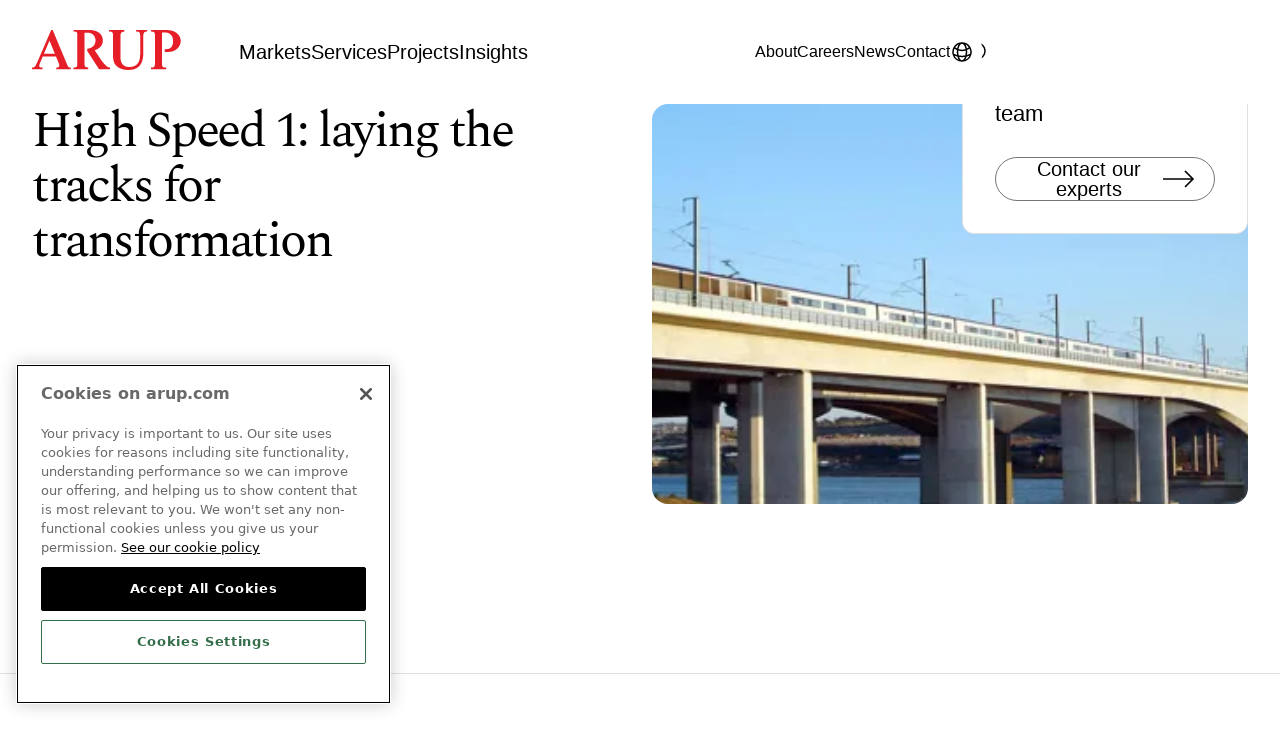

--- FILE ---
content_type: text/html; charset=utf-8
request_url: https://www.arup.com/en-us/insights/high-speed-1-laying-the-tracks-for-transformation/
body_size: 20470
content:


<!DOCTYPE html>
<html lang="en-US" data-is-preview-modal="false"
    data-page-type="Insights Content Page">

<head>

    <script>
        window.dataLayer = window.dataLayer || [];
    </script>

        <script>
            (function (w, d, s, l, i) {
                w[l] = w[l] || []; w[l].push({
                    'gtm.start':
                        new Date().getTime(), event: 'gtm.js'
                }); var f = d.getElementsByTagName(s)[0],
                    j = d.createElement(s), dl = l != 'dataLayer' ? '&l=' + l : ''; j.async = true; j.src =
                        'https://www.googletagmanager.com/gtm.js?id=' + i + dl; f.parentNode.insertBefore(j, f);
            })(window, document, 'script', 'dataLayer', 'GTM-TLH7JW8M');
        </script>

    <meta charset="utf-8" />
    <meta http-equiv="X-UA-Compatible" content="IE=10" />
    <meta name="viewport" content="width=device-width, initial-scale=1.0" />

    

<title>High Speed 1: laying the tracks for transformation - Arup</title>

<script type="application/ld+json">
{
    "@context": "https://schema.org",
    "@type": "Organization",
    "name": "Arup",
    "url": "https://www.arup.com/en-us/",
    "logo": "https://www.arup.com/globalassets/images/site-assets/logo.svg",
}
</script>

<link rel="apple-touch-icon" sizes="180x180" href="/apple-touch-icon.png">
<link rel="icon" type="image/png" sizes="32x32" href="/favicon-32x32.png">
<link rel="icon" type="image/png" sizes="16x16" href="/favicon-16x16.png">


    <meta name="description" content="As November 2022 marked the 15th anniversary of its full opening, this report explores the success story of HS1 and offers insights into how future projects can use the learnings from HS1 to do even better." />

<link href="https://www.arup.com/en-us/insights/high-speed-1-laying-the-tracks-for-transformation/" rel="canonical" /><link href="https://www.arup.com/insights/high-speed-1-laying-the-tracks-for-transformation/" hreflang="en" rel="alternate" /><link href="https://www.arup.com/de/insights/high-speed-1-laying-the-tracks-for-transformation/" hreflang="de" rel="alternate" /><link href="https://www.arup.com/fr/insights/high-speed-1-laying-the-tracks-for-transformation/" hreflang="fr" rel="alternate" /><link href="https://www.arup.com/en-us/insights/high-speed-1-laying-the-tracks-for-transformation/" hreflang="en-US" rel="alternate" />        <link href="https://www.arup.com/insights/high-speed-1-laying-the-tracks-for-transformation/" hreflang="x-default" rel="alternate" />


    <meta property="og:title" content="High Speed 1: laying the tracks for transformation" />
    <meta name="twitter:title" content="High Speed 1: laying the tracks for transformation" />


    <meta property="og:description" content="As November 2022 marked the 15th anniversary of its full opening, this report explores the success story of HS1 and offers insights into how future projects can use the learnings from HS1 to do even better." />
    <meta name="twitter:description" content="As November 2022 marked the 15th anniversary of its full opening, this report explores the success story of HS1 and offers insights into how future projects can use the learnings from HS1 to do even better." />


    <meta name="twitter:image" content="https://www.arup.com/globalassets/images/insights/publications/high-speed-1-laying-the-tracks-for-transformation-banner.jpg" />
    <meta name="twitter:card" content="summary_large_image" />

    <meta property="og:image" content="https://www.arup.com/globalassets/images/insights/publications/high-speed-1-laying-the-tracks-for-transformation-banner.jpg" />
        <meta property="og:image:alt" content="Highspeed rail" />


<meta property="og:type" content="website" />

    <meta name="robots" content="all">

    <meta name="msvalidate.01" content="31B93E6B66BDA6C4FA355C8A29D62AC7" />
    <meta name="yandex-verification" content="409978254d21a6be" />


    <link rel="preconnect" href="https://www.googletagmanager.com" />
    <link rel="dns-prefetch" href="https://www.googletagmanager.com" />

    <link rel="preconnect" href="https://munchkin.marketo.net" />
    <link rel="dns-prefetch" href="https://munchkin.marketo.net" />

    <script>
!function(T,l,y){var S=T.location,k="script",D="instrumentationKey",C="ingestionendpoint",I="disableExceptionTracking",E="ai.device.",b="toLowerCase",w="crossOrigin",N="POST",e="appInsightsSDK",t=y.name||"appInsights";(y.name||T[e])&&(T[e]=t);var n=T[t]||function(d){var g=!1,f=!1,m={initialize:!0,queue:[],sv:"5",version:2,config:d};function v(e,t){var n={},a="Browser";return n[E+"id"]=a[b](),n[E+"type"]=a,n["ai.operation.name"]=S&&S.pathname||"_unknown_",n["ai.internal.sdkVersion"]="javascript:snippet_"+(m.sv||m.version),{time:function(){var e=new Date;function t(e){var t=""+e;return 1===t.length&&(t="0"+t),t}return e.getUTCFullYear()+"-"+t(1+e.getUTCMonth())+"-"+t(e.getUTCDate())+"T"+t(e.getUTCHours())+":"+t(e.getUTCMinutes())+":"+t(e.getUTCSeconds())+"."+((e.getUTCMilliseconds()/1e3).toFixed(3)+"").slice(2,5)+"Z"}(),iKey:e,name:"Microsoft.ApplicationInsights."+e.replace(/-/g,"")+"."+t,sampleRate:100,tags:n,data:{baseData:{ver:2}}}}var h=d.url||y.src;if(h){function a(e){var t,n,a,i,r,o,s,c,u,p,l;g=!0,m.queue=[],f||(f=!0,t=h,s=function(){var e={},t=d.connectionString;if(t)for(var n=t.split(";"),a=0;a<n.length;a++){var i=n[a].split("=");2===i.length&&(e[i[0][b]()]=i[1])}if(!e[C]){var r=e.endpointsuffix,o=r?e.location:null;e[C]="https://"+(o?o+".":"")+"dc."+(r||"services.visualstudio.com")}return e}(),c=s[D]||d[D]||"",u=s[C],p=u?u+"/v2/track":d.endpointUrl,(l=[]).push((n="SDK LOAD Failure: Failed to load Application Insights SDK script (See stack for details)",a=t,i=p,(o=(r=v(c,"Exception")).data).baseType="ExceptionData",o.baseData.exceptions=[{typeName:"SDKLoadFailed",message:n.replace(/\./g,"-"),hasFullStack:!1,stack:n+"\nSnippet failed to load ["+a+"] -- Telemetry is disabled\nHelp Link: https://go.microsoft.com/fwlink/?linkid=2128109\nHost: "+(S&&S.pathname||"_unknown_")+"\nEndpoint: "+i,parsedStack:[]}],r)),l.push(function(e,t,n,a){var i=v(c,"Message"),r=i.data;r.baseType="MessageData";var o=r.baseData;return o.message='AI (Internal): 99 message:"'+("SDK LOAD Failure: Failed to load Application Insights SDK script (See stack for details) ("+n+")").replace(/\"/g,"")+'"',o.properties={endpoint:a},i}(0,0,t,p)),function(e,t){if(JSON){var n=T.fetch;if(n&&!y.useXhr)n(t,{method:N,body:JSON.stringify(e),mode:"cors"});else if(XMLHttpRequest){var a=new XMLHttpRequest;a.open(N,t),a.setRequestHeader("Content-type","application/json"),a.send(JSON.stringify(e))}}}(l,p))}function i(e,t){f||setTimeout(function(){!t&&m.core||a()},500)}var e=function(){var n=l.createElement(k);n.src=h;var e=y[w];return!e&&""!==e||"undefined"==n[w]||(n[w]=e),n.onload=i,n.onerror=a,n.onreadystatechange=function(e,t){"loaded"!==n.readyState&&"complete"!==n.readyState||i(0,t)},n}();y.ld<0?l.getElementsByTagName("head")[0].appendChild(e):setTimeout(function(){l.getElementsByTagName(k)[0].parentNode.appendChild(e)},y.ld||0)}try{m.cookie=l.cookie}catch(p){}function t(e){for(;e.length;)!function(t){m[t]=function(){var e=arguments;g||m.queue.push(function(){m[t].apply(m,e)})}}(e.pop())}var n="track",r="TrackPage",o="TrackEvent";t([n+"Event",n+"PageView",n+"Exception",n+"Trace",n+"DependencyData",n+"Metric",n+"PageViewPerformance","start"+r,"stop"+r,"start"+o,"stop"+o,"addTelemetryInitializer","setAuthenticatedUserContext","clearAuthenticatedUserContext","flush"]),m.SeverityLevel={Verbose:0,Information:1,Warning:2,Error:3,Critical:4};var s=(d.extensionConfig||{}).ApplicationInsightsAnalytics||{};if(!0!==d[I]&&!0!==s[I]){var c="onerror";t(["_"+c]);var u=T[c];T[c]=function(e,t,n,a,i){var r=u&&u(e,t,n,a,i);return!0!==r&&m["_"+c]({message:e,url:t,lineNumber:n,columnNumber:a,error:i}),r},d.autoExceptionInstrumented=!0}return m}(y.cfg);function a(){y.onInit&&y.onInit(n)}(T[t]=n).queue&&0===n.queue.length?(n.queue.push(a),n.trackPageView({})):a()}(window,document,{src: "https://js.monitor.azure.com/scripts/b/ai.2.gbl.min.js", crossOrigin: "anonymous", cfg: { instrumentationKey:'dcc5bc40-9c47-4064-bad7-ca77e1e58a12', disableCookiesUsage: false }});
</script>

    <link href="/dist/main.css?v=6K4botK1zdq-O_i3655x8hUxvdrnjAH1zfQ958Nz4jw" rel="stylesheet">

    <script>
        dataLayer.push({
            'event': 'content_info',
            'market': 'Rail,Transport',
            'service': '',
            'article_type': 'Publication',
            'submarket': 'High speed and intercity rail',
            'country': '',
            'theme': '',
            'region': '',
            'service_group': '',
            'campaign': '',
            'sub_campaign': ''
        });
    </script>
</head>

<body class="">
        <noscript>
            <iframe src="https://www.googletagmanager.com/ns.html?id=GTM-TLH7JW8M" height="0" width="0"
                style="display:none;visibility:hidden" title="GTM"></iframe>
        </noscript>




    <header class="header js-intro-reveal" id="site-header" style="transform: translateY(0px);">
        <div class="header__wrapper container">
            <a class="header__skip-content" href="#main-content">Skip to content</a>
            <div class="header__logo">
                <a class="header__logo-anchor" aria-label="Homepage"
                    href="/en-us/"><picture><source srcset="/globalassets/images/site-assets/logo.svg?width=105&quality=80 105w, /globalassets/images/site-assets/logo.svg?width=120&quality=80 120w, /globalassets/images/site-assets/logo.svg?width=150&quality=80 150w" sizes="(max-width: 0) 105px, (max-width: 1024px) 120px, 150px" /><img alt="Arup logo header" src="/globalassets/images/site-assets/logo.svg?width=150&quality=80" decoding="async" /></picture></a>
            </div>
                <nav class="header__main" aria-label="Main">
                    <ul>
                <li>
                    <a class="menu__main--link" href="/en-us/markets/"
                        onclick="dataLayer.push({'event': 'nav_click', 'click_text': 'Markets', 'nav_type': 'top_nav'});">
                        Markets
                    </a>
                </li>
                <li>
                    <a class="menu__main--link" href="/en-us/services/"
                        onclick="dataLayer.push({'event': 'nav_click', 'click_text': 'Services', 'nav_type': 'top_nav'});">
                        Services
                    </a>
                </li>
                <li>
                    <a class="menu__main--link" href="/en-us/projects/"
                        onclick="dataLayer.push({'event': 'nav_click', 'click_text': 'Projects', 'nav_type': 'top_nav'});">
                        Projects
                    </a>
                </li>
                <li>
                    <a class="menu__main--link" href="/en-us/insights/"
                        onclick="dataLayer.push({'event': 'nav_click', 'click_text': 'Insights', 'nav_type': 'top_nav'});">
                        Insights
                    </a>
                </li>
                    </ul>
                </nav>
            <nav class="header__second" aria-label="Secondary">
                <ul>
                <li>
                    <a class="menu__item--link" href="/en-us/about-us/"
                        onclick="dataLayer.push({'event': 'nav_click', 'click_text': 'About', 'nav_type': 'top_nav'});">
                        About
                    </a>
                </li>
                <li>
                    <a class="menu__item--link" href="/en-us/careers/"
                        onclick="dataLayer.push({'event': 'nav_click', 'click_text': 'Careers', 'nav_type': 'top_nav'});">
                        Careers
                    </a>
                </li>
                <li>
                    <a class="menu__item--link" href="/en-us/news/"
                        onclick="dataLayer.push({'event': 'nav_click', 'click_text': 'News', 'nav_type': 'top_nav'});">
                        News
                    </a>
                </li>
                <li>
                    <a class="menu__item--link" href="/en-us/contact-us/"
                        onclick="dataLayer.push({'event': 'nav_click', 'click_text': 'Contact', 'nav_type': 'top_nav'});">
                        Contact
                    </a>
                </li>
                    <li class="dropdown">
                            <span class="lang-search">
                                <button class="menu__item--lang" aria-controls="lang-dropdown"
                                    aria-expanded="false" aria-label="Language Selector">
                                    <span class="menu__item--wrapper">
                                        <svg class="icon" width="24" height="24" viewBox="0 0 24 24" fill="none" xmlns="http://www.w3.org/2000/svg">
                                            <path d="M12 21.0046C16.1926 21.0046 19.7156 18.1379 20.7157 14.2576M12 21.0046C7.80742 21.0046 4.28442 18.1379 3.2843 14.2576M12 21.0046C14.4853 21.0046 16.5 16.9752 16.5 12.0046C16.5 7.03408 14.4853 3.00464 12 3.00464M12 21.0046C9.51472 21.0046 7.5 16.9752 7.5 12.0046C7.5 7.03408 9.51472 3.00464 12 3.00464M12 3.00464C15.3652 3.00464 18.299 4.85158 19.8431 7.58709M12 3.00464C8.63481 3.00464 5.70099 4.85158 4.15692 7.58709M19.8431 7.58709C17.7397 9.40503 14.9983 10.5046 12 10.5046C9.00172 10.5046 6.26027 9.40503 4.15692 7.58709M19.8431 7.58709C20.5797 8.89207 21 10.3993 21 12.0046C21 12.7826 20.9013 13.5376 20.7157 14.2576M20.7157 14.2576C18.1334 15.6894 15.1619 16.5046 12 16.5046C8.8381 16.5046 5.86662 15.6894 3.2843 14.2576M3.2843 14.2576C3.09871 13.5376 3 12.7826 3 12.0046C3 10.3993 3.42032 8.89207 4.15692 7.58709" stroke="currentColor" stroke-width="1.5" stroke-linecap="round" stroke-linejoin="round" />
                                        </svg>
                                    </span>
                                </button>
                                <ul class="lang-dropdown" id="lang-dropdown" aria-hidden="true" role="navigation"
                                    aria-label="Language Selector">
                                    <span class="languages-area-title">Language</span>
                                        <li>
                                            <a class="lang-dropdown__anchor cta-focus " href="/LanguageSelector/SetNewLanguage?lang=en&amp;returnPage=ffb94a7a-dbf0-4e3b-858f-9983285789ca">
                                                <span>English</span>
                                            </a>
                                        </li>
                                        <li>
                                            <a class="lang-dropdown__anchor cta-focus " href="/LanguageSelector/SetNewLanguage?lang=de&amp;returnPage=ffb94a7a-dbf0-4e3b-858f-9983285789ca">
                                                <span>German (Deutsch)</span>
                                            </a>
                                        </li>
                                        <li>
                                            <a class="lang-dropdown__anchor cta-focus " href="/LanguageSelector/SetNewLanguage?lang=fr&amp;returnPage=ffb94a7a-dbf0-4e3b-858f-9983285789ca">
                                                <span>French (Fran&#xE7;ais)</span>
                                            </a>
                                        </li>
                                    <span class="regions-area-title">Regions</span>
                                        <li>
                                            <a class="lang-dropdown__anchor cta-focus selected" href="/LanguageSelector/SetNewLanguage?lang=en-US&amp;returnPage=ffb94a7a-dbf0-4e3b-858f-9983285789ca">
                                                <span>English (United States)</span>
                                            </a>
                                        </li>
                                </ul>
                            </span>
                    <li>
                        <button id="site-search-icon" aria-label="Search"
                            aria-controls="js-site-search" aria-expanded="false" class="menu__item--search">
                            <svg width="20" height="20" viewBox="0 0 20 20" fill="none" xmlns="http://www.w3.org/2000/svg">
                                <path d="M5 15L1 19" stroke="black" stroke-width="1.5" stroke-linejoin="round" />
                                <path
                                    d="M19 9C19 13.4183 15.4183 17 11 17C8.78703 17 6.78393 16.1015 5.33563 14.6493C3.89233 13.2022 3 11.2053 3 9C3 4.58172 6.58172 1 11 1C15.4183 1 19 4.58172 19 9Z"
                                    stroke="black" stroke-width="1.5" stroke-linecap="round" stroke-linejoin="round" />
                            </svg>
                        </button>
                    </li>
                    <li class="header__mobile-toggle">
                        <button class="mobile-menu nav-toggle" aria-expanded="false" aria-controls="nav-dropdown"
                            aria-label="Expand Menu">
                            <svg width="24" height="24" viewBox="0 0 24 24" fill="none" xmlns="http://www.w3.org/2000/svg">
                                <path d="M1 9H23" stroke="currentColor" stroke-width="1.5" />
                                <path d="M1 15H23" stroke="currentColor" stroke-width="1.5" />
                            </svg>
                        </button>
                    </li>
                </ul>
            </nav>
        </div>
        <div class="js-site-search-container"
            data-placeholder-label="Search arup.com"
            data-search-label="Search"
            data-results-label="See all results for"
            data-popular-label="Most popular results"
            data-loading-label="Loading"
            data-no-results-label="0 results found"
            data-lang="en-US" data-suggestions-limit="10"
            data-clear-label="Clear search"
            data-api-url="/en-US/api/site" data-search-page-url="/en-us/search-results/">
            <div id="js-site-search"></div>
        </div>
        <div class="nav-dropdown theme-surface-brand" id="nav-dropdown" aria-hidden="true">
            <div class="header__submenu">
                <div class="header__submenu--row-one">
                    <svg width="104" height="28" viewBox="0 0 104 28" fill="none" xmlns="http://www.w3.org/2000/svg">
                        <path
                            d="M67.3743 28C61.4606 28 58.8979 25.2875 57.8976 23.6715C56.7532 21.8006 56.6052 19.2679 56.6052 17.2686V4.19218C56.6052 4.06577 56.6071 3.93931 56.6091 3.80895C56.6306 2.44578 56.652 1.15769 54.566 1.09053H53.9023V0H64.5957L64.6032 1.09843L64.4127 1.09645C63.6148 1.08855 63.0075 1.30389 62.5756 1.73653C62.064 2.25219 61.8032 3.07798 61.8032 4.19218V18.5764C61.8032 23.4463 63.8891 25.9157 68.0031 25.9157C70.3304 25.9157 72.2881 25.2184 73.5123 23.952C75.4911 21.8757 75.649 19.1849 75.649 15.8817V4.15269C75.649 2.41813 75.4795 1.0925 73.3388 1.0925H72.7823V0H80.6696V1.0925H80.3366C78.7567 1.0925 77.8422 1.59232 77.8422 4.15269V16.0813C77.8438 24.1022 74.4189 28 67.3743 28Z"
                            fill="white" />
                        <path
                            d="M93.8556 27.4192H83.1523V26.3326L83.3333 26.3267C85.842 26.2536 85.9703 25.4397 85.9703 23.1005V4.17639C85.9703 1.74245 85.877 1.1656 83.4385 1.0925L83.2575 1.08657V0H94.1767C100.628 0 104.002 3.83857 104.002 7.6297C104.002 11.9681 100.192 15.3661 95.3287 15.3661L92.9196 15.3306V13.4103C92.9196 13.4103 93.8322 13.4004 94.1648 13.4004C97.1578 13.4004 98.6972 11.1028 98.6972 7.68305C98.6972 4.12106 96.4477 1.72666 93.1006 1.72666L90.9484 1.72073V23.5411C90.9484 25.8328 91.3568 26.2476 93.6766 26.3247L93.8576 26.3306V27.4192H93.8556Z"
                            fill="white" />
                        <path
                            d="M54.5954 27.4192H46.8835L38.6325 14.6806V13.1258L38.7998 13.108C41.6935 12.7979 44.4102 11.1068 44.4102 7.28793C44.4102 4.08354 42.1392 1.84719 38.8874 1.84719H36.6612V23.5411C36.6612 25.9039 37.7296 26.139 39.2397 26.2101L39.4166 26.218V27.4172H28.9531V26.3148L29.1302 26.3049C31.3992 26.1765 31.7203 25.5996 31.7203 23.5391V3.87608C31.6366 1.44218 31.4887 1.13003 29.138 1.0925L28.9551 1.09053V0H40.2264C44.5249 0 49.5455 1.91828 49.5455 7.32746C49.5455 10.5516 47.6211 12.865 43.8223 14.2064L48.1038 20.6232C48.5706 21.3502 50.287 23.464 51.0558 24.3254C52.521 25.9256 53.5757 26.1469 54.2743 26.2931L54.5954 26.3622V27.4192Z"
                            fill="white" />
                        <path
                            d="M27.0961 27.4192H16.8854V26.3484L17.0664 26.3425C18.3138 26.299 19.0863 26.0224 19.0863 24.7857C19.0863 24.2326 18.6602 23.15 18.4305 22.5671L16.7706 18.5369H7.54853L5.85357 22.4565C5.29117 23.7505 5.12771 24.2187 5.12771 24.8252C5.12771 25.7162 5.12771 26.3049 7.18072 26.3425L7.36367 26.3464V27.4212H0V26.3484L0.182925 26.3445C1.64242 26.3109 2.40136 25.5582 3.43274 23.1223L13.4215 0H14.4471L14.4957 0.114584L24.5137 24.0627C25.2357 25.8466 25.4069 26.2694 26.919 26.3326L27.098 26.3405V27.4192H27.0961ZM8.3055 16.6818H16.0233L12.25 7.38872L8.3055 16.6818Z"
                            fill="white" />
                    </svg>
                    <button class="cta-secondary-variant menu__close modal__close" aria-expanded="false"
                        aria-controls="nav-dropdown">
                        <svg class="icon icon--rotate" viewBox="0 0 32 32" aria-hidden="true">
                            <use xlink:href="/dist/generated-icons/svg-icons-sprite.svg#icon-burger-close"></use>
                        </svg>
                        <span>
                            Close
                        </span>
                    </button>
                </div>
                <div class="header__submenu--row-two">
                    <div class="header__submenu-content-wrapper">
                        <div class="left">
                            <nav class="header__submenu--primary"
                                aria-label="Main">
                                <ul>
                <li>
                    <a class="menu__full--link" href="/en-us/markets/"
                        onclick="dataLayer.push({'event': 'nav_click', 'click_text': 'Markets', 'nav_type': 'top_nav'});">
                        Markets
                    </a>
                </li>
                <li>
                    <a class="menu__full--link" href="/en-us/services/"
                        onclick="dataLayer.push({'event': 'nav_click', 'click_text': 'Services', 'nav_type': 'top_nav'});">
                        Services
                    </a>
                </li>
                <li>
                    <a class="menu__full--link" href="/en-us/projects/"
                        onclick="dataLayer.push({'event': 'nav_click', 'click_text': 'Projects', 'nav_type': 'top_nav'});">
                        Projects
                    </a>
                </li>
                <li>
                    <a class="menu__full--link" href="/en-us/insights/"
                        onclick="dataLayer.push({'event': 'nav_click', 'click_text': 'Insights', 'nav_type': 'top_nav'});">
                        Insights
                    </a>
                </li>
                                </ul>
                            </nav>
                        </div>
                        <div class="right">
                            <nav class="header__submenu--secondary"
                                aria-label="Secondary">
                                <ul>
                <li>
                    <a class="menu__full--link" href="/en-us/about-us/"
                        onclick="dataLayer.push({'event': 'nav_click', 'click_text': 'About', 'nav_type': 'top_nav'});">
                        About
                    </a>
                </li>
                <li>
                    <a class="menu__full--link" href="/en-us/careers/"
                        onclick="dataLayer.push({'event': 'nav_click', 'click_text': 'Careers', 'nav_type': 'top_nav'});">
                        Careers
                    </a>
                </li>
                <li>
                    <a class="menu__full--link" href="/en-us/news/"
                        onclick="dataLayer.push({'event': 'nav_click', 'click_text': 'News', 'nav_type': 'top_nav'});">
                        News
                    </a>
                </li>
                <li>
                    <a class="menu__full--link" href="/en-us/contact-us/"
                        onclick="dataLayer.push({'event': 'nav_click', 'click_text': 'Contact', 'nav_type': 'top_nav'});">
                        Contact
                    </a>
                </li>
                                </ul>
                            </nav>
                        </div>

                            <div data-search-page-url="/en-us/search-results/"
                                data-placeholder-label="Search arup.com"
                                data-search-label="Search"
                                data-results-label="See all results for"
                                data-popular-label="Most popular results" data-suggestions-limit="10">
                            </div>

                    </div>
                </div>
                <div class="header__submenu--row-three">
                    <ul>

                    </ul>
                </div>
                <div class="header__submenu--row-four">
                    <ul>
                            <li>&#xA9;Arup 2025</li>
                    </ul>
                </div>
            </div>
        </div>
    </header>

        <div class="site-search__overlay"></div>
    <main class="smooth-wrapper">
        <div id="main-content" class="smooth-content">
            
            

            
    <script type="application/ld+json">
        {"@context":"https://schema.org","@type":"Article","description":"As November 2022 marked the 15th anniversary of its full opening, this report explores the success story of HS1 and offers insights into how future projects can use the learnings from HS1 to do even better.","image":"https://www.arup.com/globalassets/images/insights/publications/high-speed-1-laying-the-tracks-for-transformation-banner.jpg","mainEntityOfPage":"https://www.arup.com/en-us/insights/high-speed-1-laying-the-tracks-for-transformation/","dateModified":"2022-11-10T17:45:00+00:00","headline":"High Speed 1: laying the tracks for transformation","publisher":{"@type":"Organization","name":"Arup","url":"https://www.arup.com/en-us/","logo":"https://www.arup.com/globalassets/images/site-assets/logo.svg"}}
    </script>
    <script>
        const pageType = document.querySelector('html').dataset.pageType;

        dataLayer.push({
            'event': 'insights_view',
            'insight_type': 'Insights Content Page',
            'insight_tag': 'Rail (market),Transport (market)',
            'co-created_post': ''
        });
    </script>


    <section class="primary-hero primary-hero--fifty-fifty js-primary-hero">
        <div class="primary-hero__inner container grid">
                <div class="primary-hero__tag-wrapper js-animate-page-transition-in">
                    <div class="primary-hero__tag">
                        <svg class="icon" viewBox="0 0 12 12">
                            <use xlink:href="/dist/generated-icons/svg-icons-sprite.svg#icon-tag-2"></use>
                        </svg>
                        <span>Publication</span>
                    </div>
                </div>
            <div class="primary-hero__content">
                    <h1 class="primary-hero__title">
                        High Speed 1: laying the tracks for transformation
                    </h1>

                    <div class="primary-hero__intro js-animate-page-transition-in">
                        
<p>As November 2022 marked the 15th anniversary of its full opening, this report explores the success story of HS1 and offers insights into how future projects can use the learnings from HS1 to do even better.</p>
                    </div>
            </div>
            <div class="primary-hero__media js-animate-parallax-container">
              <div class="primary-hero__media-wrapper js-animate-image-parallax">
<picture><source srcset="/globalassets/images/insights/publications/high-speed-1-laying-the-tracks-for-transformation-banner.jpg?format=webp&width=250&quality=80 250w, /globalassets/images/insights/publications/high-speed-1-laying-the-tracks-for-transformation-banner.jpg?format=webp&width=400&quality=80 400w, /globalassets/images/insights/publications/high-speed-1-laying-the-tracks-for-transformation-banner.jpg?format=webp&width=500&quality=80 500w, /globalassets/images/insights/publications/high-speed-1-laying-the-tracks-for-transformation-banner.jpg?format=webp&width=620&quality=80 620w, /globalassets/images/insights/publications/high-speed-1-laying-the-tracks-for-transformation-banner.jpg?format=webp&width=760&quality=80 760w" sizes="(max-width: 480px) 250px, (max-width: 768px) 400px, (max-width: 1280px) 500px, (max-width: 1600px) 620px, 760px" type="image/webp"/><source srcset="/globalassets/images/insights/publications/high-speed-1-laying-the-tracks-for-transformation-banner.jpg?width=250&quality=80 250w, /globalassets/images/insights/publications/high-speed-1-laying-the-tracks-for-transformation-banner.jpg?width=400&quality=80 400w, /globalassets/images/insights/publications/high-speed-1-laying-the-tracks-for-transformation-banner.jpg?width=500&quality=80 500w, /globalassets/images/insights/publications/high-speed-1-laying-the-tracks-for-transformation-banner.jpg?width=620&quality=80 620w, /globalassets/images/insights/publications/high-speed-1-laying-the-tracks-for-transformation-banner.jpg?width=760&quality=80 760w" sizes="(max-width: 480px) 250px, (max-width: 768px) 400px, (max-width: 1280px) 500px, (max-width: 1600px) 620px, 760px" /><img alt="Highspeed rail" src="/globalassets/images/insights/publications/high-speed-1-laying-the-tracks-for-transformation-banner.jpg?width=760&quality=80" decoding="async" /></picture>                </div>
            </div>
        </div>
    </section>

    <div class="container grid insights-author-block js-animate-stagger js-insights-author-block insights-author-block--no-author">
        <div class="insights-author-block__article js-animate-page-transition-in">
            <div class="insights-author-block__article-description">
                    <p class="insights-author-block__article-description-published">
                        Last updated:
                        November 2022
                    </p>

            </div>

            
    <div class="media-share js-media-share js-animate-page-transition-in">
        <div class="media-share__wrapper">
            <button class="cta-primary" aria-label="Open Share Menu" aria-haspopup="true" aria-expanded="false" aria-controls="shareMenu">
                <span>
                    Share
                </span>
                <svg class="icon" viewBox="0 0 24 24" aria-hidden="true">
                    <use xlink:href="/dist/generated-icons/svg-icons-sprite.svg#icon-media-share"></use>
                </svg>

            </button>
            <div id="shareMenu" class="media-share__dropdown-menu drop-shadow" aria-label="Share Options" role="menu">
                <button class="media-share__copy-button" data-copied-label="Copied" type="button" aria-label="Copy link">
                    <svg class="icon" viewBox="0 0 24 24" aria-hidden="true">
                        <use xlink:href="/dist/generated-icons/svg-icons-sprite.svg#icon-media-link"></use>
                    </svg>
                    <span>
                        Copy link
                    </span>
                </button>
                <button id="closeShareMenu" class="sr-only sr-only-focusable cta-focus" type="button" aria-label="Close Share Menu">
                    Close Share Menu
                </button>
            </div>
        </div>
    </div>

        </div>
    </div>
    <div class="main-content js-sidebar-insert bordered-top">
            <section class="rich-text js-animate-page-transition-in">
                <div class="container grid">
                    <div class="rich-text__inner">
                        <div class="rich-text__par--intro">
                            
<p>Today, the vast majority of passengers between London, Paris and Brussels take Eurostar trains, which run on HS1 to travel, rather than airlines. HS1 catalysed regeneration both in London and in communities along the route, and set new environmental standards for major infrastructure projects.</p>
                        </div>
                        <div class="rich-text__par--body">
                            
<p>HS1 offers a wealth of knowledge on the funding, organisation, delivery, maintenance and operation of new high-speed railways. This report highlights key considerations and learnings for any organisation embarking on a high-speed rail project.</p>
<p>In a world where sustainability and resilience are becoming ever more urgent priorities, there are wider lessons for anyone engaged in major infrastructure projects of any kind. This will be invaluable for shaping the industry in the critical decades ahead &ndash; and for fulfilling our overarching imperative to decarbonise all aspects of train travel.</p>
                        </div>
                    </div>
                </div>
            </section>

        <div class="main-content__sections-wrapper main-content__component-wrapper">
            <section class="component publicationdownloadblock">
    <div class="container publications-download grid ">
        <div class="publications-download__wrapper">
            <div class="publications-download__content-details">
                    <h3 class="publications-download__title js-animate-page-transition-in">Download this publication</h3>
            </div>
                <div class="publications-download__item">
                        <div class="publications-download__item--title js-animate-page-transition-in">High Speed 1: laying the tracks for transformation</div>

        <a href="/globalassets/downloads/insights/high-speed-1-laying-the-tracks-for-transformation.pdf" download
           aria-label="Download for High Speed 1: laying the tracks for transformation"
           class="publications-download__item--link cta-secondary js-animate-page-transition-in"
           target="_self">
            <span>Download</span>
            <svg class="icon" viewBox="0 0 24 24" aria-hidden="true">
                <use xlink:href="/dist/generated-icons/svg-icons-sprite.svg#icon-download"></use>
            </svg>
        </a>
                </div>
        </div>
    </div>

</section>
        </div>
    </div>
    <div class="side-bar">
        <div class="side-bar__wrapper container grid">
            <div class="side-bar__content">
                <section class="ctapanelblock">
    <div class="cta-panel-block card-focus brand-theme__white  ">
            <div class="cta-panel-block__heading">
                
<p>Get in touch with our team</p>
            </div>

        <div class="cta-panel-block__cta">
            
<div><div>
    <button class="js-generic-modal-trigger marketo-modal-trigger cta-primary" aria-label="Contact our experts"
        data-form-id="2244">
        <span>Contact our experts</span>
        
    <svg class="icon icon--arrow-right" viewBox="0 0 32 32">
        <use xlink:href="/dist/generated-icons/svg-icons-sprite.svg#icon-cta-right"></use>
    </svg>

    </button>
    <script type="application/json" id="market-form-data-2244">
        {
            "FormID": "2244",
            "FormType": "Market contact",
            "Heading": "Contact us",
            "FallbackMessage": "&lt;p&gt;Sorry, the contact form could not be loaded at this time. This may be due to settings in your browser which are blocking javascript. You can email us directly at &lt;a href=&quot;mailto:rail@arup.com&quot;&gt;rail@arup.com&lt;/a&gt;&lt;/p&gt;",
            "Body": "To get in touch with our rail experts, please complete the form below.",
            "RedirectURL": "/en-us/thank-you/",
            "Categories":{
                "Market": "Rail",
                "Submarket": "",
                "Service": "",
                "ServiceGroup": "",
                "Country": "",
                "Region": ""
            }
,"Translations": [
    {
      "lang": "fr",
      "fields": [
        {
          "Name": "FirstName",
          "InputLabel": "Prénom:"
        },
        {
          "Name": "LastName",
          "InputLabel": "Nom de famille:"
        },
        {
          "Name": "Email",
          "InputLabel": "Adresse courriel:"
        },
        {
          "Name": "Company",
          "InputLabel": "Nom de l'entreprise:"
        },
        {
          "Name": "Title",
          "InputLabel": "Titre du poste:"
        },
        {
          "Name": "City",
          "InputLabel": "Ville:"
        },
        {
          "Name": "GeneralEnquiryNotice",
          "InputLabel": "Avant d’envoyer une demande générale, veuillez consulter notre <a href=\"https://www.arup.com/fr/careers/recruitment-process/\" target=\"_blank\">processus de candidature</a> afin de vérifier si votre question a déjà été traitée."
        },
        {
          "Name": "JobApplicationsNotice",
          "InputLabel": "Toutes les candidatures doivent être soumises via notre <a href=\"https://jobs.arup.com/\" target=\"_blank\">portail emploi</a>."
        },
        {
          "Name": "PrivacyNotice",
          "InputLabel": "Arup ne traitera vos données qu’en conformité avec sa <a href=\"https://www.arup.com/fr/about-us/corporate-reports/privacy-notice/\" target=\"_blank\">politique de confidentialité</a>."
        },
        {
          "Name": "marketoOptinTicked",
          "InputLabel": "Veuillez cocher cette case pour accepter de recevoir les dernières actualités et mises à jour d’Arup."
        },
        {
          "Name": "businessUnit",
          "InputLabel": "Domaine d’activité",
          "EmptyOption": "Sélectionner",
          "Options": {
            "Arts and culture": "Arts et culture",
            "Aviation": "Aviation",
            "Cities": "Villes",
            "Data centres": "Centres de données",
            "Education": "Éducation",
            "Energy": "Énergie",
            "Healthcare": "Soins de santé",
            "Industry and manufacturing": "Industrie et fabrication",
            "International development": "Développement international",
            "Maritime": "Maritime",
            "Other": "Autre",
            "Property": "Propriétés",
            "Rail": "Ferroviaire",
            "Resources": "Ressources",
            "Roads and streets": "Voirie",
            "Science": "Sciences",
            "Sport": "Sports",
            "Transport": "Transports",
            "Water": "Eau"
          }
        },
        {
          "Name": "serviceInterest",
          "InputLabel": "Sélectionnez le service qui vous intéresse (si connu)",
          "EmptyOption": "Sélectionner",
          "Options": {
            "Acoustic consulting": "Consultation en acoustique",
            "Airport planning": "Planification aéroportuaire",
            "Architecture": "Architecture",
            "Asset management": "Gestion des actifs",
            "Audio visual and multimedia": "Systèmes audiovisuels",
            "Building Information Modelling (BIM)": "Modélisation des données du bâtiment (MDB/BIM)",
            "Building commissioning, performance and management": "Performance et mise en service des bâtiments",
            "Building physics": "Physique du bâtiment",
            "Building retrofit": "Réfection de bâtiments",
            "Building services engineering": "Génie du bâtiment",
            "Business and investor advisory": "Services-conseils aux entreprises en matière d'investissement",
            "Chemical and process engineering": "Génie chimique et des procédés",
            "Circular economy": "Économie circulaire",
            "Civil engineering": "Génie civil",
            "Climate and sustainability consulting": "Expertise-conseil en matière de climat et de développement durable",
            "Climate risk, resilience, and adaptation": "Risque, résilience et adaptation aux changements climatiques",
            "Computational Fluid Dynamics": "Dynamique numérique des fluides (DNF)",
            "Data insights and AI": "Données et intelligence artificielle",
            "Decarbonisation and net zero strategy": "Décarbonisation",
            "Digital": "Services numériques",
            "Digital asset management": "Gestion des actifs numériques",
            "Digital design": "Conception numérique",
            "Digital fabrication": "Fabrication numérique",
            "Digital strategy and transformation": "Stratégie et conseils numériques",
            "Digital twins": "Jumeaux numériques",
            "Economic planning": "Planification économique",
            "Electrical engineering": "Génie électrique",
            "Environmental consulting": "Consultation en environnement",
            "Environmental Social Governance (ESG)": "Stratégie et rapports en matière de facteurs environnementaux, sociaux et de gouvernance (ESG)",
            "Experience design": "Conception d’environnements expérientiels",
            "Façade design and engineering": "Génie des façades",
            "Fire engineering": "Sécurité-incendie",
            "Geospatial and earth observation": "Solutions géospatiales et observation de la terre",
            "Ground engineering": "Ingénierie des sols",
            "Inclusive and accessible design": "Conception inclusive et accessible",
            "Landscape architecture": "Architecture du paysage",
            "Lighting design": "Éclairage",
            "Masterplanning & urban design": "Plans directeurs",
            "Materials": "Matériaux",
            "Mechanical engineering": "Génie mécanique",
            "Nature disclosure": "Divulgation des risques climatiques",
            "Nature-based solutions": "Solutions fondées sur la nature",
            "Operations consulting": "Consultation en matière d'opérations",
            "People and organisations": "Ressources humaines et organisations",
            "Planning": "Planification",
            "Planning policy advice": "Services-conseils en matière de politique d'aménagement",
            "Product design": "Conception de produits",
            "Project and programme management": "Gestion de programmes et de projets",
            "Public health engineering": "Génie sanitaire",
            "Regenerative land management": "Gestion régénératrice des terres",
            "Risk, security and resilience": "Résilience, sécurité et risques",
            "Seismic design": "Conception parasismique",
            "Social value and equity": "Valeur sociale et équité",
            "Specialist research, analytics and research": "Technologie de pointe, analyse et recherche",
            "Strategy consulting": "Consultation stratégique",
            "Structural engineering": "Génie des structures",
            "Theatre consulting": "Consultation en matière de théâtre et de salles de spectacle",
            "Town planning": "Planification urbaine",
            "Transport consulting": "Consultation en matière de transport",
            "Tunnel design / ventilation": "Conception de tunnels",
            "Vibration engineering": "Génie spécialisé en vibrations",
            "Wind engineering": "Consultation en matière d'énergie éolienne"
          }
        },
        {
          "Name": "Phone",
          "InputLabel": "Numero de telephone:",
          "FieldMask": "09 99 99 99 99"
        },
        {
          "Name": "eventFormOption2",
          "InputLabel": "Niveau d’expérience",
          "EmptyOption": "Sélectionner",
          "Options": {
            "Experienced hire": "Expérimenté",
            "Early careers": "Début de carrière"
          }
        },
        {
          "Name": "referraltoArup",
          "InputLabel": "Comment avez-vous entendu parler de nous?",
          "EmptyOption": "Sélectionner",
          "Options": {
            "Web search": "Recherche sur le Web",
            "Social media – LinkedIn": "Réseaux sociaux – LinkedIn",
            "Social media – Instagram": "Réseaux sociaux – Instagram",
            "Social media – Facebook": "Réseaux sociaux – Facebook",
            "Social media – X": "Réseaux sociaux – X",
            "Job board": "Site d’offres d’emploi",
            "Careers event": "Événement carrière",
            "News/Press release": "Actualités / Communiqué de presse",
            "Case studies": "Études de cas",
            "Own network": "Votre réseau",
            "Other": "Autre"
          }
        },
        {
          "Name": "Country",
          "InputLabel": "Pays",
          "EmptyOption": "Sélectionner",
          "Options": {
            "Afghanistan": "Afghanistan",
            "South Africa": "Afrique du Sud",
            "Albania": "Albanie",
            "Algeria": "Algérie",
            "Germany": "Allemagne",
            "Andorra": "Andorre",
            "Angola": "Angola",
            "Anguilla": "Anguilla",
            "Antarctica": "Antarctique",
            "Antigua & Barbuda": "Antigua-et-Barbuda",
            "Netherlands Antilles": "Antilles néerlandaises",
            "Saudi Arabia": "Arabie saoudite",
            "Argentina": "Argentine",
            "Armenia": "Arménie",
            "Aruba": "Aruba",
            "Australia": "Australie",
            "Austria": "Autriche",
            "Azerbaijan": "Azerbaïdjan",
            "Bahamas": "Bahamas",
            "Bahrain": "Bahreïn",
            "Bangladesh": "Bangladesh",
            "Barbados": "Barbade",
            "Belgium": "Belgique",
            "Belize": "Belize",
            "Benin": "Bénin",
            "Bermuda": "Bermudes",
            "Bhutan": "Bhoutan",
            "Belarus": "Biélorussie",
            "Bolivia": "Bolivie",
            "Bophuthatswana": "Bophuthatswana",
            "Bosnia Herzegovina": "Bosnie-Herzégovine",
            "Botswana": "Botswana",
            "Brazil": "Brésil",
            "Brunei": "Brunei",
            "Bulgaria": "Bulgarie",
            "Burkina Faso": "Burkina Faso",
            "Burundi": "Burundi",
            "Cambodia": "Cambodge",
            "Cameroon": "Cameroun",
            "Canada": "Canada",
            "Cape Verde": "Cap-Vert",
            "Ceuta": "Ceuta",
            "Chile": "Chili",
            "China (Mainland)": "Chine (continentale)",
            "Cyprus": "Chypre",
            "Colombia": "Colombie",
            "Comoros": "Comores",
            "Congo": "Congo",
            "North Korea": "Corée du Nord",
            "South Korea": "Corée du Sud",
            "Costa Rica": "Costa Rica",
            "Ivory Coast": "Côte d'Ivoire",
            "Croatia": "Croatie",
            "Cuba": "Cuba",
            "Denmark": "Danemark",
            "Djibouti": "Djibouti",
            "Dominica": "Dominique",
            "Egypt": "Égypte",
            "United Arab Emirates": "Émirats arabes unis",
            "Ecuador": "Équateur",
            "Eritrea": "Érythrée",
            "Spain": "Espagne",
            "Estonia": "Estonie",
            "Swaziland": "Eswatini",
            "United States Of America": "États-Unis d'Amérique",
            "Ethiopia": "Éthiopie",
            "Fiji": "Fidji",
            "Finland": "Finlande",
            "France": "France",
            "Gabon": "Gabon",
            "Gambia": "Gambie",
            "Georgia (CIS)": "Géorgie (CEI)",
            "South Georgia": "Géorgie du Sud",
            "Ghana": "Ghana",
            "Gibraltar": "Gibraltar",
            "Greece": "Grèce",
            "Grenada": "Grenade",
            "Greenland": "Groenland",
            "Guadeloupe": "Guadeloupe",
            "Guam": "Guam",
            "Guatemala": "Guatemala",
            "Guinea": "Guinée",
            "Equatorial Guinea": "Guinée équatoriale",
            "Guinea Bissau": "Guinée-Bissau",
            "Guyana": "Guyana",
            "French Guiana": "Guyane française",
            "Haiti": "Haïti",
            "Honduras": "Honduras",
            "Hong Kong": "Hong Kong",
            "Hungary": "Hongrie",
            "Isle Of Man": "Île de Man",
            "Easter Island": "Île de Pâques",
            "Channel Islands": "Îles Anglo-Normandes",
            "Cayman Islands": "Îles Caïmans",
            "Canary Islands": "Îles Canaries",
            "Cook Islands": "Îles Cook",
            "Faeroe Islands": "Îles Féroé",
            "Falkland Islands": "Îles Malouines",
            "Northern Mariana Islands": "Îles Mariannes du Nord",
            "Marshall Islands": "Îles Marshall",
            "Pitcairn Island": "Îles Pitcairn",
            "Solomon Islands": "Îles Salomon",
            "South Sandwich Islands": "Îles Sandwich du Sud",
            "Turks & Caicos Islands": "Îles Turques-et-Caïques",
            "Virgin Islands (USA)": "Îles Vierges (USA)",
            "British Virgin Islands": "Îles Vierges britanniques",
            "India": "Inde",
            "Indonesia": "Indonésie",
            "Iraq": "Irak",
            "Iran": "Iran",
            "Ireland": "Irlande",
            "Iceland": "Islande",
            "Israel": "Israël",
            "Italy": "Italie",
            "Jamaica": "Jamaïque",
            "Japan": "Japon",
            "Jordan": "Jordanie",
            "Kazakhstan": "Kazakhstan",
            "Kenya": "Kenya",
            "Kyrgystan": "Kirghizistan",
            "Kiribati": "Kiribati",
            "Kosovo": "Kosovo",
            "Kuwait": "Koweït",
            "Reunion": "La Réunion",
            "Laos": "Laos",
            "Lesotho": "Lesotho",
            "Latvia": "Lettonie",
            "Lebanon": "Liban",
            "Liberia": "Libéria",
            "Libya": "Libye",
            "Liechtenstein": "Liechtenstein",
            "Lithuania": "Lituanie",
            "Luxembourg": "Luxembourg",
            "Macau": "Macao",
            "Macedonia": "Macédoine",
            "Madagascar": "Madagascar",
            "Malaysia": "Malaisie",
            "Malawi": "Malawi",
            "Maldives": "Maldives",
            "Mali": "Mali",
            "Malta": "Malte",
            "Morocco": "Maroc",
            "Martnique": "Martinique",
            "Mauritius": "Maurice",
            "Mauritania": "Mauritanie",
            "Mayotte": "Mayotte",
            "Melilla": "Melilla",
            "Mexico": "Mexique",
            "Micronesia": "Micronésie",
            "Moldova": "Moldavie",
            "Monaco": "Monaco",
            "Mongolia": "Mongolie",
            "Montenegro": "Monténégro",
            "Monteserrat": "Montserrat",
            "Mozambique": "Mozambique",
            "Myanmar": "Myanmar",
            "Namibia": "Namibie",
            "Nauru": "Nauru",
            "Nepal": "Népal",
            "Nicaragua": "Nicaragua",
            "Niger": "Niger",
            "Nigeria": "Nigéria",
            "Niue": "Niue",
            "Norway": "Norvège",
            "New Caledonia": "Nouvelle-Calédonie",
            "New Zealand": "Nouvelle-Zélande",
            "Oman": "Oman",
            "Uganda": "Ouganda",
            "Uzbekistan": "Ouzbékistan",
            "Pakistan": "Pakistan",
            "Palau": "Palaos",
            "Palestine": "Palestine",
            "Panama": "Panama",
            "Papua New Guinea": "Papouasie-Nouvelle-Guinée",
            "Paraguay": "Paraguay",
            "Netherlands": "Pays-Bas",
            "Peru": "Pérou",
            "Philippines": "Philippines",
            "Poland": "Pologne",
            "French Polynesia": "Polynésie française",
            "Puerto Rico": "Porto Rico",
            "Portugal": "Portugal",
            "Qatar": "Qatar",
            "Central African Republic": "République centrafricaine",
            "Democratic Republic Of Congo": "République démocratique du Congo",
            "Dominican Republic": "République dominicaine",
            "Republic Of North Sudan": "République du Nord-Soudan",
            "Republic Of South Sudan": "République du Soudan du Sud",
            "Federal Republic Of Yugoslavia": "République fédérale de Yougoslavie",
            "Czech Republic": "République tchèque",
            "Romania": "Roumanie",
            "United Kingdom": "Royaume-Uni",
            "Russia": "Russie",
            "Rwanda": "Rwanda",
            "St Kitts & Nevis": "Saint-Christophe-et-Niévès",
            "St Helena": "Sainte-Hélène",
            "St Lucia": "Sainte-Lucie",
            "San Marino": "Saint-Marin",
            "St Pierre & Miquelon": "Saint-Pierre-et-Miquelon",
            "St Vincent & The Grenadines": "Saint-Vincent-et-les-Grenadines",
            "El Salvador": "Salvador",
            "American Samoa": "Samoa américaines",
            "Western Samoa": "Samoa occidentales",
            "Sao Tome & Principe": "Sao Tomé-et-Principe",
            "Senegal": "Sénégal",
            "Serbia": "Serbie",
            "Seychelles": "Seychelles",
            "Sierra Leone": "Sierra Leone",
            "Singapore": "Singapour",
            "Slovak Republic": "Slovaquie",
            "Slovenia": "Slovénie",
            "Somalia": "Somalie",
            "Sri Lanka": "Sri Lanka",
            "Sweden": "Suède",
            "Switzerland": "Suisse",
            "Surinam": "Suriname",
            "Syria": "Syrie",
            "Tajikistan": "Tadjikistan",
            "Taiwan": "Taïwan",
            "Tanzania": "Tanzanie",
            "Chad": "Tchad",
            "Thailand": "Thaïlande",
            "East Timor": "Timor oriental",
            "Togo": "Togo",
            "Tokelau": "Tokelau",
            "Tonga": "Tonga",
            "EC Cross Border": "Transfrontalier CE",
            "Trinidad & Tobago": "Trinité-et-Tobago",
            "Tristan Da Cumma": "Tristan da Cunha",
            "Tunisia": "Tunisie",
            "Turkmenistan": "Turkménistan",
            "Turkey": "Turquie",
            "Tuvalu": "Tuvalu",
            "Ukraine": "Ukraine",
            "Uruguay": "Uruguay",
            "Vanuatu": "Vanuatu",
            "Vatican City": "Vatican",
            "Venezuela": "Venezuela",
            "Vietnam": "Viêt Nam",
            "Wallis & Futuna Islands": "Wallis-et-Futuna",
            "Yemen": "Yémen",
            "Zambia": "Zambie",
            "Zimbabwe": "Zimbabwe"
          }
        },
        {
          "Name": "formComments",
          "InputLabel": "Que souhaitez-vous discuter?:"
        }
      ],
      "submitButton": "Soumettre"
    },
    {
      "lang": "de",
      "fields": [
        {
          "Name": "FirstName",
          "InputLabel": "Vorname:"
        },
        {
          "Name": "Submit",
          "InputLabel": "Senden"
        },
        {
          "Name": "LastName",
          "InputLabel": "Nachname:"
        },
        {
          "Name": "Email",
          "InputLabel": "E-mail-Adresse:"
        },
        {
          "Name": "Company",
          "InputLabel": "Firmenname:"
        },
        {
          "Name": "Title",
          "InputLabel": "Berufsbezeichnung:"
        },
        {
          "Name": "City",
          "InputLabel": "Stadt:"
        },
        {
          "Name": "GeneralEnquiryNotice",
          "InputLabel": "Bevor Sie eine allgemeine Anfrage senden, bitten wir Sie, sich unsere <a href=\"https://www.arup.com/de/careers/recruitment-process/\" target=\"_blank\">Bewerbungsrichtlinien anzusehen</a>. Eventuell wird Ihr Frage dort bereits beantwortet."
        },
        {
          "Name": "JobApplicationsNotice",
          "InputLabel": "Alle Bewerbungen müssen über unser <a href=\"https://jobs.arup.com/\" target=\"_blank\">Jobportal</a> eingereicht werden."
        },
        {
          "Name": "PrivacyNotice",
          "InputLabel": "Arup verarbeitet Ihre Daten ausschließlich gemäß seiner <a href=\"https://www.arup.com/de/about-us/corporate-reports/privacy-notice/\" target=\"_blank\">Datenschutzrichtlinie</a>."
        },
        {
          "Name": "marketoOptinTicked",
          "InputLabel": "Bitte aktivieren Sie dieses Kästchen, um die neuesten Updates, Nachrichten und Fachbeiträge von Arup zu erhalten."
        },
         {
          "Name": "businessUnit",
          "InputLabel": "Geschäftsbereich",
          "EmptyOption": "Bitte wählen Sie",
          "Options": {
            "Arts and culture": "Kunst und Kultur",
            "Aviation": "Luftverkehr",
            "Cities": "Städte",
            "Data centres": "Rechenzentren",
            "Education": "Bildung",
            "Energy": "Energie",
            "Healthcare": "Gesundheitswesen",
            "Industry and manufacturing": "Industrie und produktion",
            "International development": "Internationale Entwicklung",
            "Maritime": "Schiffsverkehr",
            "Other": "Sonstiges",
            "Property": "Immobilien",
            "Rail": "Schienenverkehr",
            "Resources": "Ressourcen",
            "Roads and streets": "Straßenverkehr",
            "Science": "Wissenschaft",
            "Sport": "Sport",
            "Transport": "Verkehr",
            "Water": "Wasser"
          }
       },
        {
          "Name": "serviceInterest",
          "InputLabel": "Wählen Sie einen Service",
          "EmptyOption": "Bitte wählen Sie",
          "Options": {
            "Acoustic consulting": "Akustikplanung",
            "Airport planning": "Flughafenplanung",
            "Architecture": "Architektur",
            "Asset management": "Vermögensverwaltung",
            "Audio visual and multimedia": "Audiovisuelle Systeme",
            "Building Information Modelling (BIM)": "Gebäudedatenmodellierung (BIM)",
            "Building commissioning, performance and management": "Gebäudeleistung und Inbetriebnahme von Dienstleistungen",
            "Building physics": "Bauphysik",
            "Building retrofit": "Nachrüstung von Gebäuden",
            "Building services engineering": "Technische Gebäudeausrüstung",
            "Business and investor advisory": "Unternehmens- und Investorenberatung",
            "Chemical and process engineering": "Chemie- und Verfahrenstechnik",
            "Circular economy": "Kreislaufwirtschaft",
            "Civil engineering": "Tiefbau",
            "Climate and sustainability consulting": "Klima- &amp; Nachhaltigkeitsberatung",
            "Climate risk, resilience, and adaptation": "Klimarisiken und Klimaresilienz",
            "Computational Fluid Dynamics": "Computational Fluid Dynamics",
            "Data insights and AI": "Daten und künstliche Intelligenz (KI)",
            "Decarbonisation and net zero strategy": "Dekarbonisierung",
            "Digital": "Digital Services",
            "Digital asset management": "Digitales Asset Management",
            "Digital design": "Digital Design",
            "Digital fabrication": "Digitale Fertigung",
            "Digital strategy and transformation": "Digitale Strategien und Transformation",
            "Digital twins": "Digitale Zwillinge",
            "Economic planning": "Ökonomische Planung",
            "Electrical engineering": "Elektrotechnik",
            "Environmental consulting": "Umweltberatung",
            "Environmental Social Governance (ESG)": "ESG-Strategien und Reporting",
            "Experience design": "Experience Design (UX/UI)",
            "Façade design and engineering": "Fassadenplanung",
            "Fire engineering": "Brandschutz",
            "Geospatial and earth observation": "Geospacial (GIS)",
            "Ground engineering and hydrogeology": "Grundbau und Hydrogeologie",
            "Inclusive and accessible design": "Inklusives Design und barrierefreie Planung",
            "Landscape architecture": "Landschaftsarchitektur",
            "Lighting design": "Lichtplanung",
            "Masterplanning &amp; urban strategy": "Masterplan und Stadtentwicklung",
            "Materials": "Materialien",
            "Mechanical engineering": "Mechanische Gewerke",
            "Nature disclosure": "Natur und Biodiversität",
            "Nature-based solutions": "Naturbasierte Lösungen",
            "Operations consulting": "Operations Consulting",
            "People and organisations": "Menschen &amp; Organisationen",
            "Planning": "Stadt- und Verkehrsplanung",
            "Planning policy advice": "Kommunalberatung",
            "Product design": "Produktdesign",
            "Project and programme management": "Projekt- und Programmmanagement",
            "Public health engineering": "Sanitärtechnik",
            "Regenerative land management": "Regenerative Land Management",
            "Risk, security and resilience": "Resilienz, Sicherheit &amp; Risiken",
            "Seismic design": "Erdbebenauslegung",
            "Social value and equity": "Social Value",
            "Specialist research, analytics and research": "TBC",
            "Strategy consulting": "Strategische Beratung",
            "Structural engineering": "Tragwerksplanung",
            "Theatre consulting": "Beratung für Theater und Veranstaltungsorte",
            "Town planning": "TBC",
            "Transport consulting": "Verkehrsberatung",
            "Tunnel design / ventilation": "Tunnelplanung",
            "Vibration engineering": "Schwingungstechnik",
            "Wind engineering": "Wind Consulting"
          }
        },
        {
          "Name": "Phone",
          "InputLabel": "Telefonnummer:",
          "FieldMask": "09 99 99 99 99"
        },
        {
          "Name": "formComments",
          "InputLabel": "Was möchten Sie besprechen?:"
        },
        {
          "Name": "eventFormOption2",
          "InputLabel": "Erfahrung",
          "EmptyOption": "Bitte wählen Sie",
          "Options": {
            "Experienced hire": "Erfahrene Fachkräfte",
            "Early careers": "Berufseinsteiger "
          }
        },
        {
          "Name": "referraltoArup",
          "InputLabel": "Wie sind Sie auf uns aufmerksam geworden?",
          "EmptyOption": "Bitte wählen Sie",
          "Options": {
            "Web search": "Recherche sur le Web",
            "Social media – LinkedIn": "Réseaux sociaux – LinkedIn",
            "Social media – Instagram": "Réseaux sociaux – Instagram",
            "Social media – Facebook": "Réseaux sociaux – Facebook",
            "Social media – X": "Réseaux sociaux – X",
            "Job board": "Site d’offres d’emploi",
            "Careers event": "Événement carrière",
            "News/Press release": "Actualités / Communiqué de presse",
            "Case studies": "Études de cas",
            "Own network": "Votre réseau",
            "Other": "Autre"
          }
        },
        {
          "Name": "Country",
          "InputLabel": "Land",
          "EmptyOption": "Bitte wählen Sie",
          "Options": {
            "Afghanistan": "Afghanistan",
            "Albania": "Albanien",
            "Algeria": "Algerien",
            "American Samoa": "Amerikanisch-Samoa",
            "Andorra": "Andorra",
            "Angola": "Angola",
            "Anguilla": "Anguilla",
            "Antarctica": "Antarktis",
            "Antigua & Barbuda": "Antigua und Barbuda",
            "Argentina": "Argentinien",
            "Armenia": "Armenien",
            "Aruba": "Aruba",
            "Australia": "Australien",
            "Austria": "Österreich",
            "Azerbaijan": "Aserbaidschan",
            "Bahamas": "Bahamas",
            "Bahrain": "Bahrain",
            "Bangladesh": "Bangladesch",
            "Barbados": "Barbados",
            "Belarus": "Weißrussland",
            "Belgium": "Belgien",
            "Belize": "Belize",
            "Benin": "Benin",
            "Bermuda": "Bermuda",
            "Bhutan": "Bhutan",
            "Bolivia": "Bolivien",
            "Bophuthatswana": "Bophuthatswana",
            "Bosnia Herzegovina": "Bosnien und Herzegowina",
            "Botswana": "Botswana",
            "Brazil": "Brasilien",
            "British Virgin Islands": "Britische Jungferninseln",
            "Brunei": "Brunei",
            "Bulgaria": "Bulgarien",
            "Burkina Faso": "Burkina Faso",
            "Burundi": "Burundi",
            "Cambodia": "Kambodscha",
            "Cameroon": "Kamerun",
            "Canada": "Kanada",
            "Canary Islands": "Kanarische Inseln",
            "Cape Verde": "Kap Verde",
            "Cayman Islands": "Kaimaninseln",
            "Central African Republic": "Zentralafrikanische Republik",
            "Ceuta": "Ceuta",
            "Chad": "Tschad",
            "Channel Islands": "Kanalinseln",
            "Chile": "Chile",
            "China (Mainland)": "China (Festland)",
            "Colombia": "Kolumbien",
            "Comoros": "Komoren",
            "Congo": "Kongo",
            "Cook Islands": "Cookinseln",
            "Costa Rica": "Costa Rica",
            "Croatia": "Kroatien",
            "Cuba": "Kuba",
            "Cyprus": "Zypern",
            "Czech Republic": "Tschechische Republik",
            "Democratic Republic Of Congo": "Demokratische Republik Kongo",
            "Denmark": "Dänemark",
            "Djibouti": "Dschibuti",
            "Dominica": "Dominica",
            "Dominican Republic": "Dominikanische Republik",
            "East Timor": "Osttimor",
            "Easter Island": "Osterinsel",
            "EC Cross Border": "EU-Grenzüberschreitend",
            "Ecuador": "Ecuador",
            "Egypt": "Ägypten",
            "El Salvador": "El Salvador",
            "Equatorial Guinea": "Äquatorialguinea",
            "Eritrea": "Eritrea",
            "Estonia": "Estland",
            "Ethiopia": "Äthiopien",
            "Faeroe Islands": "Färöer-Inseln",
            "Falkland Islands": "Falklandinseln",
            "Federal Republic Of Yugoslavia": "Bundesrepublik Jugoslawien",
            "Fiji": "Fidschi",
            "Finland": "Finnland",
            "France": "Frankreich",
            "French Guiana": "Französisch-Guayana",
            "French Polynesia": "Französisch-Polynesien",
            "Gabon": "Gabun",
            "Gambia": "Gambia",
            "Georgia (CIS)": "Georgien (GUS)",
            "Germany": "Deutschland",
            "Ghana": "Ghana",
            "Gibraltar": "Gibraltar",
            "Greece": "Griechenland",
            "Greenland": "Grönland",
            "Grenada": "Grenada",
            "Guadeloupe": "Guadeloupe",
            "Guam": "Guam",
            "Guatemala": "Guatemala",
            "Guinea": "Guinea",
            "Guinea Bissau": "Guinea-Bissau",
            "Guyana": "Guyana",
            "Haiti": "Haiti",
            "Honduras": "Honduras",
            "Hong Kong": "Hongkong",
            "Hungary": "Ungarn",
            "Iceland": "Island",
            "India": "Indien",
            "Indonesia": "Indonesien",
            "Iran": "Iran",
            "Iraq": "Irak",
            "Ireland": "Irland",
            "Isle Of Man": "Isle of Man",
            "Israel": "Israel",
            "Italy": "Italien",
            "Ivory Coast": "Elfenbeinküste",
            "Jamaica": "Jamaika",
            "Japan": "Japan",
            "Jordan": "Jordanien",
            "Kazakhstan": "Kasachstan",
            "Kenya": "Kenia",
            "Kiribati": "Kiribati",
            "Kosovo": "Kosovo",
            "Kuwait": "Kuwait",
            "Kyrgystan": "Kirgisistan",
            "Laos": "Laos",
            "Latvia": "Lettland",
            "Lebanon": "Libanon",
            "Lesotho": "Lesotho",
            "Liberia": "Liberia",
            "Libya": "Libyen",
            "Liechtenstein": "Liechtenstein",
            "Lithuania": "Litauen",
            "Luxembourg": "Luxemburg",
            "Macau": "Macau",
            "Macedonia": "Nordmazedonien",
            "Madagascar": "Madagaskar",
            "Malawi": "Malawi",
            "Malaysia": "Malaysia",
            "Maldives": "Malediven",
            "Mali": "Mali",
            "Malta": "Malta",
            "Marshall Islands": "Marshallinseln",
            "Martnique": "Martinique",
            "Mauritania": "Mauretanien",
            "Mauritius": "Mauritius",
            "Mayotte": "Mayotte",
            "Melilla": "Melilla",
            "Mexico": "Mexiko",
            "Micronesia": "Mikronesien",
            "Moldova": "Moldawien",
            "Monaco": "Monaco",
            "Mongolia": "Mongolei",
            "Montenegro": "Montenegro",
            "Monteserrat": "Montserrat",
            "Morocco": "Marokko",
            "Mozambique": "Mosambik",
            "Myanmar": "Myanmar",
            "Namibia": "Namibia",
            "Nauru": "Nauru",
            "Nepal": "Nepal",
            "Netherlands": "Niederlande",
            "Netherlands Antilles": "Niederländische Antillen",
            "New Caledonia": "Neukaledonien",
            "New Zealand": "Neuseeland",
            "Nicaragua": "Nicaragua",
            "Niger": "Niger",
            "Nigeria": "Nigeria",
            "Niue": "Niue",
            "North Korea": "Nordkorea",
            "Northern Mariana Islands": "Nördliche Marianen",
            "Norway": "Norwegen",
            "Oman": "Oman",
            "Pakistan": "Pakistan",
            "Palau": "Palau",
            "Palestine": "Palästina",
            "Panama": "Panama",
            "Papua New Guinea": "Papua-Neuguinea",
            "Paraguay": "Paraguay",
            "Peru": "Peru",
            "Philippines": "Philippinen",
            "Pitcairn Island": "Pitcairninseln",
            "Poland": "Polen",
            "Portugal": "Portugal",
            "Puerto Rico": "Puerto Rico",
            "Qatar": "Katar",
            "Republic Of North Sudan": "Republik Nord-Sudan",
            "Republic Of South Sudan": "Republik Südsudan",
            "Reunion": "Réunion",
            "Romania": "Rumänien",
            "Russia": "Russland",
            "Rwanda": "Ruanda",
            "San Marino": "San Marino",
            "Sao Tome & Principe": "São Tomé und Príncipe",
            "Saudi Arabia": "Saudi-Arabien",
            "Senegal": "Senegal",
            "Serbia": "Serbien",
            "Seychelles": "Seychellen",
            "Sierra Leone": "Sierra Leone",
            "Singapore": "Singapur",
            "Slovak Republic": "Slowakei",
            "Slovenia": "Slowenien",
            "Solomon Islands": "Salomonen",
            "Somalia": "Somalia",
            "South Africa": "Südafrika",
            "South Georgia": "Südgeorgien",
            "South Korea": "Südkorea",
            "South Sandwich Islands": "Südliche Sandwichinseln",
            "Spain": "Spanien",
            "Sri Lanka": "Sri Lanka",
            "St Helena": "St. Helena",
            "St Kitts & Nevis": "St. Kitts und Nevis",
            "St Lucia": "St. Lucia",
            "St Pierre & Miquelon": "St. Pierre und Miquelon",
            "St Vincent & The Grenadines": "St. Vincent und die Grenadinen",
            "Surinam": "Suriname",
            "Swaziland": "Eswatini",
            "Sweden": "Schweden",
            "Switzerland": "Schweiz",
            "Syria": "Syrien",
            "Taiwan": "Taiwan",
            "Tajikistan": "Tadschikistan",
            "Tanzania": "Tansania",
            "Thailand": "Thailand",
            "Togo": "Togo",
            "Tokelau": "Tokelau",
            "Tonga": "Tonga",
            "Trinidad & Tobago": "Trinidad und Tobago",
            "Tristan Da Cumma": "Tristan da Cunha",
            "Tunisia": "Tunesien",
            "Turkey": "Türkei",
            "Turkmenistan": "Turkmenistan",
            "Turks & Caicos Islands": "Turks- und Caicosinseln",
            "Tuvalu": "Tuvalu",
            "Uganda": "Uganda",
            "Ukraine": "Ukraine",
            "United Arab Emirates": "Vereinigte Arabische Emirate",
            "United Kingdom": "Vereinigtes Königreich",
            "United States Of America": "Vereinigte Staaten von Amerika",
            "Uruguay": "Uruguay",
            "Uzbekistan": "Usbekistan",
            "Vanuatu": "Vanuatu",
            "Vatican City": "Vatikanstadt",
            "Venezuela": "Venezuela",
            "Vietnam": "Vietnam",
            "Virgin Islands (USA)": "Amerikanische Jungferninseln",
            "Wallis & Futuna Islands": "Wallis und Futuna",
            "Western Samoa": "West-Samoa",
            "Yemen": "Jemen",
            "Zambia": "Sambia",
            "Zimbabwe": "Simbabwe"
          }
        }
      ],
      "submitButton": "Senden"
    }
  ]        }
    </script>
</div></div>
        </div>
    </div>
</section>
            </div>
        </div>
    </div>

    <div class="container">
        <section class="component grid">
            <div class="page-tags__wrapper">
                
    <div class="media-share js-media-share js-animate-page-transition-in">
        <div class="media-share__wrapper">
            <button class="cta-primary" aria-label="Open Share Menu" aria-haspopup="true" aria-expanded="false" aria-controls="shareMenu">
                <span>
                    Share
                </span>
                <svg class="icon" viewBox="0 0 24 24" aria-hidden="true">
                    <use xlink:href="/dist/generated-icons/svg-icons-sprite.svg#icon-media-share"></use>
                </svg>

            </button>
            <div id="shareMenu" class="media-share__dropdown-menu drop-shadow" aria-label="Share Options" role="menu">
                <button class="media-share__copy-button" data-copied-label="Copied" type="button" aria-label="Copy link">
                    <svg class="icon" viewBox="0 0 24 24" aria-hidden="true">
                        <use xlink:href="/dist/generated-icons/svg-icons-sprite.svg#icon-media-link"></use>
                    </svg>
                    <span>
                        Copy link
                    </span>
                </button>
                <button id="closeShareMenu" class="sr-only sr-only-focusable cta-focus" type="button" aria-label="Close Share Menu">
                    Close Share Menu
                </button>
            </div>
        </div>
    </div>


                    <div class="page-tags js-animate-page-transition-in">
                        <div class="page-tags__title">Explore similar insights</div>
                        <div class="page-tags__tags">
                                    <a href="/en-us/insights/filtered-insights/?ArticleTypesTaxonomies=146" class="pill-unselected">
                                        Publication
                                    </a>
                                    <a href="/en-us/insights/filtered-insights/?MarketTaxonomies=21" class="pill-unselected">
                                        Rail
                                    </a>
                                    <a href="/en-us/insights/filtered-insights/?MarketTaxonomies=223" class="pill-unselected">
                                        Transport
                                    </a>
                        </div>
                    </div>
            </div>
        </section>
    </div>
    <div class="bottom-content js-bottom-content">
        <div>
            <section class="component issuesblock has-theme theme-surface-invert">
    <div class="container issues-block js-animate-stagger">
        

<div class="base-heading-block js-base-heading-block grid">
        <div class="base-heading-block__content">
                <h2 class="base-heading-block__heading js-animate-page-transition-in">Issues</h2>
                <h3 class="base-heading-block__strapline js-animate-page-transition-in">Explore the big questions facing the built and natural environments:</h3>
        </div>
        <div class="base-heading-block__cta js-animate-page-transition-in">
            

    <a class="cta-primary js-data-layer-cta" href="/en-us/insights/issues/" aria-label="View more issues">
        <span>View more issues</span>
        
    <svg class="icon icon--arrow-right" viewBox="0 0 32 32">
        <use xlink:href="/dist/generated-icons/svg-icons-sprite.svg#icon-cta-right"></use>
    </svg>

    </a>

        </div>
</div>

            <div class="issues-cards js-issues-cards grid">
                
        <a href="/en-us/insights/issues/how-do-countries-unlock-high-speed-rail/" class="issues-card card-focus brand-theme__red issues-card--regular issues-card--right js-item-to-stagger issues-card--featured">
            <div class="issues-card__content">
                    <h4 class="issues-card__subheading">
                        Issue
                    </h4>
                    <p class="issues-card__title">How do countries unlock the value of high-speed rail?</p>
            </div>
                <div class="issues-card__shape">
                    <div class="issues-card__shape-wrapper">
                        <div class="issues-card__image-wrapper js-image-to-stagger">
                            <picture><source srcset="/globalassets/images/insights/issues/high-speed-rail/highspeed-rail-ice-header.jpg?format=webp&width=240&quality=80 240w, /globalassets/images/insights/issues/high-speed-rail/highspeed-rail-ice-header.jpg?format=webp&width=440&quality=80 440w, /globalassets/images/insights/issues/high-speed-rail/highspeed-rail-ice-header.jpg?format=webp&width=1000&quality=80 1000w" sizes="(max-width: 768px) 240px, (max-width: 1024px) 440px, 1000px" type="image/webp"/><source srcset="/globalassets/images/insights/issues/high-speed-rail/highspeed-rail-ice-header.jpg?width=240&quality=80 240w, /globalassets/images/insights/issues/high-speed-rail/highspeed-rail-ice-header.jpg?width=440&quality=80 440w, /globalassets/images/insights/issues/high-speed-rail/highspeed-rail-ice-header.jpg?width=1000&quality=80 1000w" sizes="(max-width: 768px) 240px, (max-width: 1024px) 440px, 1000px" /><img alt="High speed train" src="/globalassets/images/insights/issues/high-speed-rail/highspeed-rail-ice-header.jpg?width=1000&quality=80" loading="lazy" decoding="async" /></picture>
                        </div>
                    </div>
                </div>
        </a>

            </div>
    </div>
</section>
        </div>

        <div></div>

            <div class="bottom-content__sections-wrapper">
                <section class="component exploreblock has-theme brand-theme__grey">
    <div class="container explore-block">
        

<div class="base-heading-block js-base-heading-block grid">
        <div class="base-heading-block__content">
                <h2 class="base-heading-block__heading js-animate-page-transition-in">Explore</h2>
                <h3 class="base-heading-block__strapline js-animate-page-transition-in">Discover more about our expertise:</h3>
        </div>
        <div class="base-heading-block__cta js-animate-page-transition-in">
            

    <a class="cta-primary js-data-layer-cta" href="/en-us/services/rail-services/" aria-label="View all rail services">
        <span>View all rail services</span>
        
    <svg class="icon icon--arrow-right" viewBox="0 0 32 32">
        <use xlink:href="/dist/generated-icons/svg-icons-sprite.svg#icon-cta-right"></use>
    </svg>

    </a>

        </div>
</div>

                <div class="explore-block__group grid  ">
                        <div class="explore-block__group-title js-animate-text">Services</div>
                        <div class="explore-block__link-group grid js-animate-page-transition-in js-explore-block" data-columns="3,3">
                                    <div class="explore-block__link">
                                        <a class="explore-block__link-wrapper" href="/en-us/services/asset-management/">
                                            <div class="explore-block__link-title">Asset management</div>
                                        </a>
                                    </div>
                                    <div class="explore-block__link">
                                        <a class="explore-block__link-wrapper" href="/en-us/services/business-and-investor-advisory/">
                                            <div class="explore-block__link-title">Business and investor advisory</div>
                                        </a>
                                    </div>
                                    <div class="explore-block__link">
                                        <a class="explore-block__link-wrapper" href="/en-us/services/decarbonization/">
                                            <div class="explore-block__link-title">Decarbonisation</div>
                                        </a>
                                    </div>
                                    <div class="explore-block__link">
                                        <a class="explore-block__link-wrapper" href="/en-us/services/economic-planning/">
                                            <div class="explore-block__link-title">Economic planning</div>
                                        </a>
                                    </div>
                                    <div class="explore-block__link">
                                        <a class="explore-block__link-wrapper" href="/en-us/services/rail-corridor-development/">
                                            <div class="explore-block__link-title">Rail corridor development</div>
                                        </a>
                                    </div>
                                    <div class="explore-block__link">
                                        <a class="explore-block__link-wrapper" href="/en-us/services/rail-infrastructure-design/">
                                            <div class="explore-block__link-title">Rail infrastructure design</div>
                                        </a>
                                    </div>
                                    <div class="explore-block__link">
                                        <a class="explore-block__link-wrapper" href="/en-us/services/rail-scheme-development-case-making-and-funding/">
                                            <div class="explore-block__link-title">Rail scheme development, case making and funding</div>
                                        </a>
                                    </div>
                                    <div class="explore-block__link">
                                        <a class="explore-block__link-wrapper" href="/en-us/services/rail-systems-and-technologies/">
                                            <div class="explore-block__link-title">Rail systems and technologies</div>
                                        </a>
                                    </div>
                                    <div class="explore-block__link">
                                        <a class="explore-block__link-wrapper" href="/en-us/services/social-value-and-equity/">
                                            <div class="explore-block__link-title">Social value and equity</div>
                                        </a>
                                    </div>
                        </div>
                </div>
                <div class="explore-block__group grid  ">
                        <div class="explore-block__group-title js-animate-text">Markets</div>
                        <div class="explore-block__link-group grid js-animate-page-transition-in js-explore-block" data-columns="3,3">
                                    <div class="explore-block__link">
                                        <a class="explore-block__link-wrapper" href="/en-us/markets/transport/rail/">
                                            <div class="explore-block__link-title">Rail</div>
                                        </a>
                                    </div>
                                    <div class="explore-block__link">
                                        <a class="explore-block__link-wrapper" href="/en-us/markets/transport/rail/high-speed-rail/">
                                            <div class="explore-block__link-title">High speed rail</div>
                                        </a>
                                    </div>
                        </div>
                </div>
                <div class="explore-block__group grid">
                    <div class="explore-block__group-title js-animate-text">Projects</div>
                    <div class="explore-block__card-group js-animate-page-transition-in">

<div class="reference-card">
    <a class="reference-card__inner card-focus" href="/en-us/projects/high-speed-1/">
        <div class="reference-card__content">

                <div class="reference-card__content-tag">
                    <span class="reference-card__content-tag-icon"></span>Project
                </div>

                <div class="reference-card__content-title">
                    High Speed 1
                </div>

        </div>
            <div class="reference-card__image">
                <picture><source srcset="/globalassets/images/projects/h/high-speed-1/eurostar-high-speed-1-train.jpg?format=webp&width=150&height=150&quality=80 150w, /globalassets/images/projects/h/high-speed-1/eurostar-high-speed-1-train.jpg?format=webp&width=180&height=180&quality=80 180w, /globalassets/images/projects/h/high-speed-1/eurostar-high-speed-1-train.jpg?format=webp&width=220&height=220&quality=80 220w" sizes="(max-width: 400px) 150px, (max-width: 768px) 180px, (max-width: 1024px) 220px, (max-width: 1600px) 250px, 150px" type="image/webp"/><source srcset="/globalassets/images/projects/h/high-speed-1/eurostar-high-speed-1-train.jpg?width=150&height=150&quality=80 150w, /globalassets/images/projects/h/high-speed-1/eurostar-high-speed-1-train.jpg?width=180&height=180&quality=80 180w, /globalassets/images/projects/h/high-speed-1/eurostar-high-speed-1-train.jpg?width=220&height=220&quality=80 220w" sizes="(max-width: 400px) 150px, (max-width: 768px) 180px, (max-width: 1024px) 220px, (max-width: 1600px) 250px, 150px" /><img alt="A Eurostar High Speed 1 train with passengers walking on the platform" src="/globalassets/images/projects/h/high-speed-1/eurostar-high-speed-1-train.jpg?width=220&height=220&quality=80" loading="lazy" decoding="async" /></picture>
            </div>
    </a>
</div>                    </div>
                </div>
    </div>
</section>
            
                <section class="component relatedinsightsblock">
    <div class="related-insights-block container js-animate-page-transition-in">
        

<div class="base-heading-block js-base-heading-block grid">
        <div class="base-heading-block__content">
                <h2 class="base-heading-block__heading js-animate-page-transition-in">Insights</h2>
                <h3 class="base-heading-block__strapline js-animate-page-transition-in">Explore more rail insights</h3>
        </div>
        <div class="base-heading-block__cta js-animate-page-transition-in">
            

    <a class="cta-primary js-data-layer-cta" href="/en-us/insights/all-rail-insights/" aria-label="More rail insights">
        <span>More rail insights</span>
        
    <svg class="icon icon--arrow-right" viewBox="0 0 32 32">
        <use xlink:href="/dist/generated-icons/svg-icons-sprite.svg#icon-cta-right"></use>
    </svg>

    </a>

        </div>
</div>

        <div class="insights-cards__wrapper">

                    <div class="grid insights-cards js-animate-stagger">
                            
    <a href="/en-us/insights/a-stronger-future-for-our-bridges/" class="insights-card card-focus insights-card--quarter-width insights-card--quarter-width brand-theme__white insights-card js-item-to-stagger">
        <div class="insights-card__content">
            <span class="insights-card__label">
                Article
            </span>

            <div class="insights-card__text-wrapper">
                    <p class="insights-card__title">
                        A stronger future for our bridges
                    </p>
            </div>
        </div>

            <div class="insights-card__image-wrapper">
                <picture><source srcset="/globalassets/images/insights/perspective-articles/m/metal-fatigue/van-brienenoord-bridge.jpg?format=webp&width=440&height=440&quality=80 440w, /globalassets/images/insights/perspective-articles/m/metal-fatigue/van-brienenoord-bridge.jpg?format=webp&width=767&height=767&quality=80 767w, /globalassets/images/insights/perspective-articles/m/metal-fatigue/van-brienenoord-bridge.jpg?format=webp&width=900&height=900&quality=80 900w, /globalassets/images/insights/perspective-articles/m/metal-fatigue/van-brienenoord-bridge.jpg?format=webp&width=1024&height=1024&quality=80 1024w" sizes="(max-width: 480px) 480px, (max-width: 767px) 767px, (max-width: 1023px) 900px, 1024px" type="image/webp"/><source srcset="/globalassets/images/insights/perspective-articles/m/metal-fatigue/van-brienenoord-bridge.jpg?width=440&height=440&quality=80 440w, /globalassets/images/insights/perspective-articles/m/metal-fatigue/van-brienenoord-bridge.jpg?width=767&height=767&quality=80 767w, /globalassets/images/insights/perspective-articles/m/metal-fatigue/van-brienenoord-bridge.jpg?width=900&height=900&quality=80 900w, /globalassets/images/insights/perspective-articles/m/metal-fatigue/van-brienenoord-bridge.jpg?width=1024&height=1024&quality=80 1024w" sizes="(max-width: 480px) 480px, (max-width: 767px) 767px, (max-width: 1023px) 900px, 1024px" /><img alt="A bridge with a metal frame." src="/globalassets/images/insights/perspective-articles/m/metal-fatigue/van-brienenoord-bridge.jpg?width=1024&height=1024&quality=80" loading="lazy" decoding="async" /></picture>

            </div>
    </a>

                            
    <a href="/en-us/insights/the-rail-and-urban-transport-review-an-assessment-and-ambition-for-a-new-government/" class="insights-card card-focus insights-card--quarter-width insights-card--quarter-width brand-theme__white insights-card js-item-to-stagger">
        <div class="insights-card__content">
            <span class="insights-card__label">
                Publication
            </span>

            <div class="insights-card__text-wrapper">
                    <p class="insights-card__title">
                        The rail and urban transport review: an assessment and ambition for a new government
                    </p>
            </div>
        </div>

            <div class="insights-card__image-wrapper">
                <picture><source srcset="/globalassets/images/insights/publications/t/the-rail-and-urban-transport-review/rail-and-urban-transport.jpg?format=webp&width=440&height=440&quality=80 440w, /globalassets/images/insights/publications/t/the-rail-and-urban-transport-review/rail-and-urban-transport.jpg?format=webp&width=767&height=767&quality=80 767w, /globalassets/images/insights/publications/t/the-rail-and-urban-transport-review/rail-and-urban-transport.jpg?format=webp&width=900&height=900&quality=80 900w, /globalassets/images/insights/publications/t/the-rail-and-urban-transport-review/rail-and-urban-transport.jpg?format=webp&width=1024&height=1024&quality=80 1024w" sizes="(max-width: 480px) 480px, (max-width: 767px) 767px, (max-width: 1023px) 900px, 1024px" type="image/webp"/><source srcset="/globalassets/images/insights/publications/t/the-rail-and-urban-transport-review/rail-and-urban-transport.jpg?width=440&height=440&quality=80 440w, /globalassets/images/insights/publications/t/the-rail-and-urban-transport-review/rail-and-urban-transport.jpg?width=767&height=767&quality=80 767w, /globalassets/images/insights/publications/t/the-rail-and-urban-transport-review/rail-and-urban-transport.jpg?width=900&height=900&quality=80 900w, /globalassets/images/insights/publications/t/the-rail-and-urban-transport-review/rail-and-urban-transport.jpg?width=1024&height=1024&quality=80 1024w" sizes="(max-width: 480px) 480px, (max-width: 767px) 767px, (max-width: 1023px) 900px, 1024px" /><img alt="Aerial view of urban transport in a city" src="/globalassets/images/insights/publications/t/the-rail-and-urban-transport-review/rail-and-urban-transport.jpg?width=1024&height=1024&quality=80" loading="lazy" decoding="async" /></picture>

            </div>
    </a>

                            
    <a href="/en-us/insights/rail-resilience-framework/" class="insights-card card-focus insights-card--quarter-width insights-card--quarter-width brand-theme__white insights-card js-item-to-stagger">
        <div class="insights-card__content">
            <span class="insights-card__label">
                Publication
            </span>

            <div class="insights-card__text-wrapper">
                    <p class="insights-card__title">
                        Rail Resilience Framework
                    </p>
            </div>
        </div>

            <div class="insights-card__image-wrapper">
                <picture><source srcset="/globalassets/images/insights/publications/r/rail-resilience-framework/train-at-a-station-rail-resilience-framework-hero.jpg?format=webp&width=440&height=440&quality=80 440w, /globalassets/images/insights/publications/r/rail-resilience-framework/train-at-a-station-rail-resilience-framework-hero.jpg?format=webp&width=767&height=767&quality=80 767w, /globalassets/images/insights/publications/r/rail-resilience-framework/train-at-a-station-rail-resilience-framework-hero.jpg?format=webp&width=900&height=900&quality=80 900w, /globalassets/images/insights/publications/r/rail-resilience-framework/train-at-a-station-rail-resilience-framework-hero.jpg?format=webp&width=1024&height=1024&quality=80 1024w" sizes="(max-width: 480px) 480px, (max-width: 767px) 767px, (max-width: 1023px) 900px, 1024px" type="image/webp"/><source srcset="/globalassets/images/insights/publications/r/rail-resilience-framework/train-at-a-station-rail-resilience-framework-hero.jpg?width=440&height=440&quality=80 440w, /globalassets/images/insights/publications/r/rail-resilience-framework/train-at-a-station-rail-resilience-framework-hero.jpg?width=767&height=767&quality=80 767w, /globalassets/images/insights/publications/r/rail-resilience-framework/train-at-a-station-rail-resilience-framework-hero.jpg?width=900&height=900&quality=80 900w, /globalassets/images/insights/publications/r/rail-resilience-framework/train-at-a-station-rail-resilience-framework-hero.jpg?width=1024&height=1024&quality=80 1024w" sizes="(max-width: 480px) 480px, (max-width: 767px) 767px, (max-width: 1023px) 900px, 1024px" /><img alt="Train at a station with passengers on the platform" src="/globalassets/images/insights/publications/r/rail-resilience-framework/train-at-a-station-rail-resilience-framework-hero.jpg?width=1024&height=1024&quality=80" loading="lazy" decoding="async" /></picture>

            </div>
    </a>

                            
    <a href="/en-us/insights/how-does-the-rail-industry-find-space-to-prioritise-resilience-planning-and-investment/" class="insights-card card-focus insights-card--quarter-width insights-card--quarter-width brand-theme__white insights-card js-item-to-stagger">
        <div class="insights-card__content">
            <span class="insights-card__label">
                Article
            </span>

            <div class="insights-card__text-wrapper">
                    <p class="insights-card__title">
                        How does the rail industry find space to prioritise resilience planning and investment?
                    </p>
            </div>
        </div>

            <div class="insights-card__image-wrapper">
                <picture><source srcset="/globalassets/images/insights/perspective-articles/h/how-does-the-rail-industry-find-space-to-prioritise-resilience-planning-and-investment/flooded-road-and-railway-teaser.jpg?format=webp&width=440&height=440&quality=80 440w, /globalassets/images/insights/perspective-articles/h/how-does-the-rail-industry-find-space-to-prioritise-resilience-planning-and-investment/flooded-road-and-railway-teaser.jpg?format=webp&width=767&height=767&quality=80 767w, /globalassets/images/insights/perspective-articles/h/how-does-the-rail-industry-find-space-to-prioritise-resilience-planning-and-investment/flooded-road-and-railway-teaser.jpg?format=webp&width=900&height=900&quality=80 900w, /globalassets/images/insights/perspective-articles/h/how-does-the-rail-industry-find-space-to-prioritise-resilience-planning-and-investment/flooded-road-and-railway-teaser.jpg?format=webp&width=1024&height=1024&quality=80 1024w" sizes="(max-width: 480px) 480px, (max-width: 767px) 767px, (max-width: 1023px) 900px, 1024px" type="image/webp"/><source srcset="/globalassets/images/insights/perspective-articles/h/how-does-the-rail-industry-find-space-to-prioritise-resilience-planning-and-investment/flooded-road-and-railway-teaser.jpg?width=440&height=440&quality=80 440w, /globalassets/images/insights/perspective-articles/h/how-does-the-rail-industry-find-space-to-prioritise-resilience-planning-and-investment/flooded-road-and-railway-teaser.jpg?width=767&height=767&quality=80 767w, /globalassets/images/insights/perspective-articles/h/how-does-the-rail-industry-find-space-to-prioritise-resilience-planning-and-investment/flooded-road-and-railway-teaser.jpg?width=900&height=900&quality=80 900w, /globalassets/images/insights/perspective-articles/h/how-does-the-rail-industry-find-space-to-prioritise-resilience-planning-and-investment/flooded-road-and-railway-teaser.jpg?width=1024&height=1024&quality=80 1024w" sizes="(max-width: 480px) 480px, (max-width: 767px) 767px, (max-width: 1023px) 900px, 1024px" /><img alt="Aerial view of a flooded road and railway crossing the road" src="/globalassets/images/insights/perspective-articles/h/how-does-the-rail-industry-find-space-to-prioritise-resilience-planning-and-investment/flooded-road-and-railway-teaser.jpg?width=1024&height=1024&quality=80" loading="lazy" decoding="async" /></picture>

            </div>
    </a>

                    </div>
        </div>
    </div>
</section>
            </div>
    </div>

            



    <footer class="js-animate-page-transition-in footer-block theme-surface-brand js-intro-reveal">
        <div class="footer-block__primary-content container grid">
            <p class="footer-block__brand-statement">
We guide, plan and design the future of the built environment. We are a global consultancy with extensive technical and advisory expertise.            </p>
        </div>

        <div class="footer-block__secondary-content container">
            <div class="footer-block__secondary-content-grouping">
                <div class="footer-block__legal-section">
                    <span class="footer-block__separator">
&#xA9;Arup 2025                    </span>
                        <a aria-label="Homepage" class="footer-block__logo"
                            href="/en-us/"><picture><source srcset="/globalassets/images/site-assets/footer.svg?width=150&height=150&quality=80 150w, /globalassets/images/site-assets/footer.svg?width=180&height=180&quality=80 180w, /globalassets/images/site-assets/footer.svg?width=220&height=220&quality=80 220w" sizes="(max-width: 400px) 150px, (max-width: 768px) 180px, (max-width: 1024px) 220px, (max-width: 1600px) 250px, 150px" /><img alt="Arup logo footer" src="/globalassets/images/site-assets/footer.svg?width=220&height=220&quality=80" loading="lazy" decoding="async" /></picture>
                        </a>
                </div>

            </div>

            <div class="footer-block__socials">
            </div>
        </div>
    </footer>


        </div>
    </main>

    <div role="dialog" class="modal-generic" id="js-animate-generic-modal"
        aria-label="Modal">
        <div class="modal-generic__wrapper container grid">
            <div class="modal-generic__inner">
                <button class="modal-generic__close cta-secondary"
                    aria-label="Close modal">
                    <svg class="icon icon--rotate" viewBox="0 0 32 32">
                        <use xlink:href="/dist/generated-icons/svg-icons-sprite.svg#icon-burger-close"></use>
                    </svg>
                    <span>Close</span>
                </button>
                <div class="modal-generic__content">
                </div>
            </div>
        </div>
    </div>
    

    <div class="gallery-modal" role="dialog">
  <button class="gallery-modal__close cta-secondary" aria-label="Close modal">
    <svg class="icon icon--rotate" viewBox="0 0 32 32">
      <use xlink:href="/dist/generated-icons/svg-icons-sprite.svg#icon-burger-close"></use>
    </svg>
    <span>Close</span>
  </button>
  <div class="gallery-modal__controls">
    <button class="gallery-modal__controls-cta cta-focus custom-zoom-in"
      aria-label="Zoom in">
      <svg class="icon" viewBox="0 0 24 24">
        <use xlink:href="/dist/generated-icons/svg-icons-sprite.svg#icon-accordion-open"></use>
      </svg>
    </button>
    <button class="gallery-modal__controls-cta cta-focus custom-zoom-out"
      aria-label="Zoom out">
      <svg class="icon" viewBox="0 0 24 24">
        <use xlink:href="/dist/generated-icons/svg-icons-sprite.svg#icon-accordion-close"></use>
      </svg>
    </button>
  </div>
  <div class="zoomist-container gallery-modal__content" aria-live="polite" aria-atomic="true">
    <div class="zoomist-wrapper">
      <div class="zoomist-image"><img src="" alt=""></div>
    </div>
  </div>
  <button class="gallery-modal__close--mobile cta-primary"
    aria-label="Zoom in">Close</button>
</div>
    



    <div id="react-modal"></div>

    <script src="/dist/main.js?v=Foysf3dmNUp2HisiTtc8UJqm0veS575eyGLYrLpnOuo"></script>
    </body>

    </html>

--- FILE ---
content_type: text/xml
request_url: https://radar.snitcher.com/tracker/event
body_size: 333
content:
<?xml version="1.0"?><SendMessageResponse xmlns="http://queue.amazonaws.com/doc/2012-11-05/"><SendMessageResult><MessageId>ef5e7345-a1a9-4345-b3ba-5178ff02af76</MessageId><MD5OfMessageBody>ef51f5590d6670f6c4364c3d1fb068b6</MD5OfMessageBody><MD5OfMessageAttributes>29018c25475141205fb39cc6919f50ef</MD5OfMessageAttributes></SendMessageResult><ResponseMetadata><RequestId>600bee42-4a53-5bbe-baa3-8fa515f5ea43</RequestId></ResponseMetadata></SendMessageResponse>